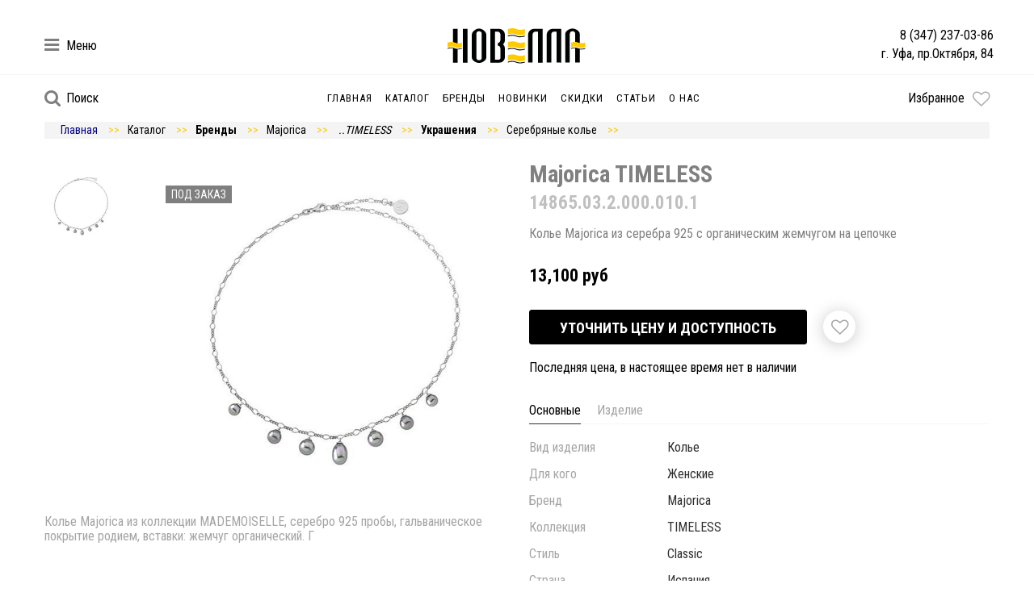

--- FILE ---
content_type: text/html; charset=utf-8
request_url: https://novella-ufa.ru/product/majorica-148650320000101
body_size: 10518
content:




<!DOCTYPE html>
<html lang="ru">
  <html prefix="og: http://ogp.me/ns#">
  <head><meta data-config="{&quot;product_id&quot;:124014992}" name="page-config" content="" /><meta data-config="{&quot;money_with_currency_format&quot;:{&quot;delimiter&quot;:&quot; &quot;,&quot;separator&quot;:&quot;.&quot;,&quot;format&quot;:&quot;%n %u&quot;,&quot;unit&quot;:&quot;руб&quot;,&quot;show_price_without_cents&quot;:0},&quot;currency_code&quot;:&quot;RUR&quot;,&quot;currency_iso_code&quot;:&quot;RUB&quot;,&quot;default_currency&quot;:{&quot;title&quot;:&quot;Российский рубль&quot;,&quot;code&quot;:&quot;RUR&quot;,&quot;rate&quot;:1.0,&quot;format_string&quot;:&quot;%n %u&quot;,&quot;unit&quot;:&quot;руб&quot;,&quot;price_separator&quot;:&quot;&quot;,&quot;is_default&quot;:true,&quot;price_delimiter&quot;:&quot;&quot;,&quot;show_price_with_delimiter&quot;:true,&quot;show_price_without_cents&quot;:false},&quot;facebook&quot;:{&quot;pixelActive&quot;:false,&quot;currency_code&quot;:&quot;RUB&quot;,&quot;use_variants&quot;:false},&quot;vk&quot;:{&quot;pixel_active&quot;:null,&quot;price_list_id&quot;:null},&quot;new_ya_metrika&quot;:false,&quot;ecommerce_data_container&quot;:&quot;dataLayer&quot;,&quot;common_js_version&quot;:null,&quot;vue_ui_version&quot;:null,&quot;feedback_captcha_enabled&quot;:&quot;1&quot;,&quot;account_id&quot;:597840,&quot;hide_items_out_of_stock&quot;:false,&quot;forbid_order_over_existing&quot;:true,&quot;minimum_items_price&quot;:null,&quot;enable_comparison&quot;:true,&quot;locale&quot;:&quot;ru&quot;,&quot;client_group&quot;:null,&quot;consent_to_personal_data&quot;:{&quot;active&quot;:false,&quot;obligatory&quot;:true,&quot;description&quot;:&quot;\u003cp\u003eНастоящим подтверждаю, что я ознакомлен и согласен с условиями \u003ca href=\&quot;/page/oferta\&quot; target=\&quot;blank\&quot;\u003eоферты и политики конфиденциальности\u003c/a\u003e.\u003c/p\u003e&quot;},&quot;recaptcha_key&quot;:&quot;6LfXhUEmAAAAAOGNQm5_a2Ach-HWlFKD3Sq7vfFj&quot;,&quot;recaptcha_key_v3&quot;:&quot;6LcZi0EmAAAAAPNov8uGBKSHCvBArp9oO15qAhXa&quot;,&quot;yandex_captcha_key&quot;:&quot;ysc1_ec1ApqrRlTZTXotpTnO8PmXe2ISPHxsd9MO3y0rye822b9d2&quot;,&quot;checkout_float_order_content_block&quot;:false,&quot;available_products_characteristics_ids&quot;:null,&quot;sber_id_app_id&quot;:&quot;5b5a3c11-72e5-4871-8649-4cdbab3ba9a4&quot;,&quot;theme_generation&quot;:2,&quot;quick_checkout_captcha_enabled&quot;:false,&quot;max_order_lines_count&quot;:500,&quot;sber_bnpl_min_amount&quot;:1000,&quot;sber_bnpl_max_amount&quot;:150000,&quot;counter_settings&quot;:{&quot;data_layer_name&quot;:&quot;dataLayer&quot;,&quot;new_counters_setup&quot;:true,&quot;add_to_cart_event&quot;:true,&quot;remove_from_cart_event&quot;:true,&quot;add_to_wishlist_event&quot;:true,&quot;purchase_event&quot;:true},&quot;site_setting&quot;:{&quot;show_cart_button&quot;:true,&quot;show_service_button&quot;:false,&quot;show_marketplace_button&quot;:false,&quot;show_quick_checkout_button&quot;:false},&quot;warehouses&quot;:[],&quot;captcha_type&quot;:&quot;google&quot;,&quot;human_readable_urls&quot;:false}" name="shop-config" content="" /><meta name='js-evnvironment' content='production' /><meta name='default-locale' content='ru' /><meta name='insales-redefined-api-methods' content="[]" /><script type="text/javascript" src="https://static.insales-cdn.com/assets/static-versioned/v3.72/static/libs/lodash/4.17.21/lodash.min.js"></script>
<!--InsalesCounter -->
<script type="text/javascript">
(function() {
  if (typeof window.__insalesCounterId !== 'undefined') {
    return;
  }

  try {
    Object.defineProperty(window, '__insalesCounterId', {
      value: 597840,
      writable: true,
      configurable: true
    });
  } catch (e) {
    console.error('InsalesCounter: Failed to define property, using fallback:', e);
    window.__insalesCounterId = 597840;
  }

  if (typeof window.__insalesCounterId === 'undefined') {
    console.error('InsalesCounter: Failed to set counter ID');
    return;
  }

  let script = document.createElement('script');
  script.async = true;
  script.src = '/javascripts/insales_counter.js?7';
  let firstScript = document.getElementsByTagName('script')[0];
  firstScript.parentNode.insertBefore(script, firstScript);
})();
</script>
<!-- /InsalesCounter -->

    <meta charset="UTF-8">
    
    <style type="text/css">
    body:after {content:url("https://pic.novella-ufa.ru/images/products/1/4951/491737943/Majorica_14865.03.2.000.010.1.jpg"); display: none;}
    </style> 
    
    <title>Серебряное колье Majorica 14865.03.2.000.010.1  купить в Уфе по лучшей цене. Оригинал</title>
<meta name="viewport" content="width=device-width, initial-scale=1, shrink-to-fit=no"/>
<meta http-equiv="x-ua-compatible" content="IE=Edge"/>

<!-- Правка 100 12.09  -->
<meta http-equiv="Cache-Control" content="max-age=7200, must-revalidate" /><meta property="og:title" content="Majorica 14865.03.2.000.010.1"/><meta property="og:image" content="https://pic.novella-ufa.ru/images/products/1/4951/491737943/Majorica_14865.03.2.000.010.1.jpg"/><meta property="og:type"  content="website"/><meta property="og:url"   content="https://novella-ufa.ru/product/majorica-148650320000101"/><meta name="description" content="Украшения Majorica (Майорика) TIMELESS в салоне Новелла, ☎ +7(347)237-03-86. Более 20 брендов!"><link rel="canonical" href="https://novella-ufa.ru/product/majorica-148650320000101"/>

<!-- <link rel="manifest" href="https://static.insales-cdn.com/assets/1/5863/1922791/1768911706/yandex-manifest1.json"> -->

<link rel="apple-touch-icon" sizes="180x180" href="https://static.insales-cdn.com/assets/1/5863/1922791/1768911706/apple-touch-icon.png">
<link rel="icon" sizes="120x120" href="https://pic.novella-ufa.ru/files/1/2283/18245867/original/favicon120.png" type="image/png">
<link rel="icon" type="image/png" sizes="32x32" href="https://static.insales-cdn.com/assets/1/5863/1922791/1768911706/favicon-32x32.png">
<link rel="icon" type="image/png" sizes="16x16" href="https://static.insales-cdn.com/assets/1/5863/1922791/1768911706/favicon-16x16.png">
<link rel="manifest" href="https://static.insales-cdn.com/assets/1/5863/1922791/1768911706/manifest.json">
<link rel="mask-icon" href="https://static.insales-cdn.com/assets/1/5863/1922791/1768911706/safari-pinned-tab.svg" color="#5bbad5">
<meta name="apple-mobile-web-app-title" content="Novella">
<meta name="application-name" content="Novella">
<meta name="theme-color" content="#ffffff">

<!-- Google Search Console Ivan S. -->
<meta name="google-site-verification" content="a7TskCInCkc3KaVbHlyN9Mazy2lUE1JLo9g-Fs2b5os" />
<!-- Yandex Webmaster Ivan S. -->
<meta name="yandex-verification" content="44855016d8c26d84" />

    <meta name="google-site-verification" content="9G_Oo2rSjqrLcK9VqI88BDLKHpMaYaAv7Q2EUlmRRfw" />


  <meta name='product-id' content='124014992' />
</head>
  <body class="tpl-product">
    


    <div id="app" style="display:none">
      
      <button class="up-button" :class="{'active':showUpButton}" @click="scrollToTop"></button>
      

<script >



  var _tmr = _tmr || [];
  _tmr.push({
    type: 'itemView',
    productid: '124014992',
    pagetype: 'product', totalvalue: '13100.0',
    list: '1'
  });



</script>

      <input type="checkbox" hidden id="mobile-menu-toggle" />


<div itemscope itemtype="http://schema.org/Organization">
<meta itemprop="name" content="Часовой салон Новелла"/>
<meta itemprop="address" content="Уфа, пр.Октября, 84"/>  
<meta itemprop="telephone" content="+7(347)237-03-86"/> 
<meta itemprop="email" content="novella@ufanet.ru"/> 
<link itemprop="image" href="https://static.insales-cdn.com/assets/1/5863/1922791/1768911706/Novella33.jpg" />  
<link itemprop="url" href="https://novella-ufa.ru"/>    
<img itemprop="logo" content="https://static.insales-cdn.com/assets/1/5863/1922791/1768911706/logo.png" />
</div>

<div class="mobile-menu-block">
    <div class="header">
        <label for="mobile-menu-toggle" class="close mobile-menu-toggle"></label>
        <div class="phones">
          
<a href="tel:83472370386">8 (347) 237-03-86</a>




        </div>
    </div>
    <div class="section address">
      г. Уфа, пр.Октября, 84
    </div>
    <ul class="mobile-menu">
        
        <li class="">
            <a href="/">Главная</a>
        <li>
        
        <li class="">
            <a href="/collection/all">Каталог</a>
        <li>
        
        <li class="">
            <a href="/collection/brands">Бренды</a>
        <li>
        
        <li class="">
            <a href="/collection/new?only_available=true">Новинки</a>
        <li>
        
        <li class="">
            <a href="/collection/sale?only_available=true">Скидки</a>
        <li>
        
        <li class="">
            <a href="/blogs/news">Статьи</a>
        <li>
        
        <li class="">
            <a href="/page/about-us">О нас</a>
        <li>
        
    </ul>
</div>

<header>
    <section class="bottom">
        <label class="mobile-menu-toggle" for="mobile-menu-toggle"></label>
        <label for="search-toggle" class="search mobile">
          <i class="fa fa-lg fa-search"></i>
        </label>
        <!--noindex-->
        <a href="/page/wishlist" class="toggle favorites mobile" :data-count="favoritesCount">
          <i class="fa fa-lg fa-heart-o"></i>
        </a>
        <!--/noindex-->
        <a href="/"  class="logo-mobile"></a>
        <div class="logo-block">
          <div class="container">
            <div class="center-align">
              <a href="/" class="logo"></a> 
            </div>

            <div class="burger-button">
              <!--noindex-->
              <label for="burger-toggle" class="toggle other">
                <i class="fa fa-lg fa-bars"></i>
                <span>Меню</span>
              </label>

              <!--/noindex-->
            </div>
            <div class="header-contacts">
              <div class="phone">
                <a href="tel:83472370386
">
                  8 (347) 237-03-86
                </a>
              </div>
              
              <div class="adress">г. Уфа, пр.Октября, 84</div>
              
            </div>
          </div>
        </div>
        <div class="sm-block">
          <div class="container">
            <div class="col-md-12 menu-col">
              <div class="row menu-block">
                <!--noindex-->
                <label for="search-toggle" class="toggle search">
                  <i class="fa fa-lg fa-search"></i>
                  <span>Поиск</span>
                </label>
                <!--/noindex-->
                <ul class="menu menu-left">
                  
                  
                  
                  <li class=" 
                  
                   toggle-submenu" data-submenu="dropdown-">
                    <a href="/">Главная</a>
                  <li>
                    
                  
                  
                  <li class=" 
                  
                   toggle-submenu" data-submenu="dropdown-collection-all">
                    <a href="/collection/all">Каталог</a>
                  <li>
                    
                  
                  
                  <li class=" 
                  
                   toggle-submenu" data-submenu="dropdown-collection-brands">
                    <a href="/collection/brands">Бренды</a>
                  <li>
                    
                  
                  
                  <li class=" 
                  
                   toggle-submenu" data-submenu="dropdown-collection-new?only_available=true">
                    <a href="/collection/new?only_available=true">Новинки</a>
                  <li>
                    
                  
                  
                  <li class=" 
                  
                   toggle-submenu" data-submenu="dropdown-collection-sale?only_available=true">
                    <a href="/collection/sale?only_available=true">Скидки</a>
                  <li>
                    
                  
                  
                  <li class=" 
                  
                   toggle-submenu" data-submenu="dropdown-blogs-news">
                    <a href="/blogs/news">Статьи</a>
                  <li>
                    
                  
                  
                  <li class=" 
                  
                   toggle-submenu" data-submenu="dropdown-page-about-us">
                    <a href="/page/about-us">О нас</a>
                  <li>
                    
                </ul>
                <!--noindex-->
                <a href="/page/wishlist" class="toggle favorites" :data-count="favoritesCount">
                  <span>Избранное</span>
                  <i class="fa fa-lg fa-heart-o"></i>
                </a>
                <!--/noindex-->
              </div>
            </div>
          </div> 
        </div>  

        
        

        
        <div class="submenu" data-submenu="dropdown-collection-brands">
            <div class="container">
                

<div class="columns columns-5 dropdown-brands"><div class="item" data-letter="B">
    <a href="/collection/breitling">Breitling</a>
  </div><div class="item" data-letter="C">
    <a href="/collection/certina">Certina</a><a href="/collection/carrera-y-carrera">Carrera y Carrera</a>
  </div><div class="item" data-letter="D">
    <a href="/collection/damiani">Damiani</a><a href="/collection/dupont">Dupont</a>
  </div><div class="item" data-letter="F">
    <a href="/collection/frederique-constant">Frederique Constant</a>
  </div><div class="item" data-letter="J">
    <a href="/collection/jaguar">Jaguar</a><a href="/collection/jaquet-droz">Jaquet Droz</a>
  </div><div class="item" data-letter="K">
    <a href="/collection/korloff">Korloff</a>
  </div><div class="item" data-letter="L">
    <a href="/collection/longines">Longines</a>
  </div><div class="item" data-letter="M">
    <a href="/collection/montblanc">Montblanc</a><a href="/collection/majorica">Majorica</a><a href="/collection/montegrappa">Montegrappa</a><a href="/collection/maurice-lacroix">Maurice Lacroix</a>
  </div><div class="item" data-letter="N">
    <a href="/collection/nanis">Nanis</a>
  </div><div class="item" data-letter="O">
    <a href="/collection/omega">Omega</a><a href="/collection/oris">Oris</a>
  </div><div class="item" data-letter="P">
    <a href="/collection/pesavento">Pesavento</a><a href="/collection/piaget">Piaget</a>
  </div><div class="item" data-letter="R">
    <a href="/collection/rado">Rado</a><a href="/collection/rapport">Rapport</a>
  </div><div class="item" data-letter="S">
    <a href="/collection/seiko">Seiko</a>
  </div><div class="item" data-letter="U">
    <a href="/collection/ulysse-nardin">Ulysse Nardin</a>
  </div><div class="item" data-letter="Z">
    <a href="/collection/zenith">Zenith</a>
  </div></div>



            </div>
        </div>

        
        <input type="checkbox" id="search-toggle" hidden />
        <!--noindex-->
        <div class="search-block">
            <form action="/collection/all">
                <input name="q" type="search" autocomplete="off" placeholder="Введите название или артикул"  />
                <button class="search-submit">Поиск</button>
            </form>
          <!--/noindex-->
        </div>
    </section>
    <input type="checkbox" id="burger-toggle" hidden />
    <div class="burger-menu">
        <div class="burger-menu-block">
            <label for="burger-toggle" class="burger-close"></label>
            <ul class="menu">
                
                <li>
                    <a href="/collection/all">Каталог</a>
                </li>
                
                <li>
                    <a href="/collection/brands">Бренды</a>
                </li>
                
                <li>
                    <a href="/collection/new?only_available=true">Новинки</a>
                </li>
                
                <li>
                    <a href="/collection/sale?only_available=true">Скидки</a>
                </li>
                
                <li>
                    <a href="/blogs/news">Статьи</a>
                </li>
                
                <li>
                    <a href="/page/about-us">О нас</a>
                </li>
                
            </ul>
        </div>
        <label class="close-block" for="burger-toggle"></label>
    </div>
<!-- <font color="Silver"><marquee scrollamount="2" bgcolor="#F5F5F5">Вас и Ваших близких поздравляем с Новым Годом! За подарками для всех ждем Вас в салоне "Новелла" !   У нас всегда свободная парковка и вкусный кофе!  </marquee></font>  -->

</header>
<!--noindex-->
<!--<a href="/page/compare" style="display: none" class="compared-count" :data-count="comparedCount" v-show="comparedCount && comparedCount > 0">
  Сравнение:
</a>-->
<!--/noindex-->

      <div class="content">
    <div class="container">
        


<ul itemscope itemtype="https://schema.org/BreadcrumbList">
<ul class="breadcrumbs">

    <li itemprop="itemListElement" itemscope itemtype="https://schema.org/ListItem">
        <a href="https://novella-ufa.ru" title="Главная" itemprop="item">
            <span itemprop="name"><font color="Navy" >Главная</font></span>
            <meta itemprop="position" content="0">
        </a></li><li itemprop="itemListElement" itemscope itemtype="https://schema.org/ListItem">
        <a href="/collection/all" title="Каталог" itemprop="item">
            <span itemprop="name">Каталог</span>
            <meta itemprop="position" content="1">
        </a></li><li itemprop="itemListElement" itemscope itemtype="https://schema.org/ListItem">
            <a href="/collection/brands" title="Бренды" itemprop="item">
            <span itemprop="name"><b>Бренды</b></span>
            <meta itemprop="position" content="2">
        </a></li><li itemprop="itemListElement" itemscope itemtype="https://schema.org/ListItem">
            <a href="/collection/majorica" title="Majorica" itemprop="item">
            <span itemprop="name">Majorica</span>
            <meta itemprop="position" content="3">
        </a></li>
             <li itemprop="itemListElement" itemscope itemtype="https://schema.org/ListItem">
            <a href="/collection/majorica-timeless" title="Majorica TIMELESS" itemprop="item">
            <span itemprop="name"><i>..TIMELESS</i></span>
            <meta itemprop="position" content="4">
        </a></li><li itemprop="itemListElement" itemscope itemtype="https://schema.org/ListItem">
            <a href="/collection/jeweler" title="Украшения" itemprop="item">
            <span itemprop="name"><b>Украшения</b></span>
            <meta itemprop="position" content="2">
        </a></li><li itemprop="itemListElement" itemscope itemtype="https://schema.org/ListItem">
            <a href="/collection/serebryanye-kolie" title="Серебряные колье" itemprop="item">
            <span itemprop="name">Серебряные колье</span>
            <meta itemprop="position" content="3">
        </a></li>
<script>
     if (document.referrer) { 
        var Nazad=`<li>  <button onclick="window.history.go(-1)" style="cursor: pointer" ><font size="2" color="Navy" >Вернуться назад</font></button>`;
   document.write (Nazad);   
        } ;
   </script>
  <br></ul>
    </div>
    
    <!----><!--   20.01.26 -->


<div itemtype="https://schema.org/Product" itemscope>
  
        <meta itemprop="name" content="Majorica 14865.03.2.000.010.1"/> 
        <link itemprop="image" href="https://pic.novella-ufa.ru/images/products/1/4951/491737943/Majorica_14865.03.2.000.010.1.jpg" />
        <meta itemprop="description" content="Колье Majorica из коллекции MADEMOISELLE, серебро 925 пробы, гальваническое покрытие родием, вставки: жемчуг органический. Г"/> 
        <div itemprop="offers" itemtype="https://schema.org/Offer" itemscope>
        <link itemprop="url" href="https://novella-ufa.ru/product/majorica-148650320000101" />
        
        <link itemprop="availability" href="https://schema.org/OutOfStock">
          
        <meta itemprop="priceCurrency" content="RUB" />
        <meta itemprop="itemCondition" content="https://schema.org/UsedCondition" />
        <meta itemprop="price" content="13100.0" />
        <meta itemprop="priceValidUntil" content="2029-12-31" />
      </div>
      <div itemprop="aggregateRating" itemtype="https://schema.org/AggregateRating" itemscope>
        <meta itemprop="reviewCount" content="89" /> 
        <meta itemprop="ratingValue" content="4" />
      </div>
      <meta itemprop="sku" content=" 14865.03.2.000.010.1" />
      <meta itemprop="mpn" content=" 14865.03.2.000.010.1" />
      <div itemprop="brand" itemtype="https://schema.org/Brand" itemscope>
        <meta itemprop="name" content="Majorica" />
      </div>
</div>  

<div class="product-card-buy">
  <div  class="container product ">
    <input type='checkbox' class='popup-checkbox' id='product-popup' hidden />
    <div class='popup'>
      <div class='popup-content'>
        <label for='product-popup' class='close'></label>
        <div class="inner"></div>
      </div>
    </div><br> 
    <div class="row">
      <div class="col-md-6">
        <!-- 8888 -->
        <body>
        <div style=" height: 420px;  margin:left;"><script>
 
  
  
  var productImages = [];
  
  productImages.push({
    id: "1",
    img: "https://pic.novella-ufa.ru/images/products/1/4951/491737943/Majorica_14865.03.2.000.010.1.jpg",
    imgLarge: "https://pic.novella-ufa.ru/images/products/1/4951/491737943/Majorica_14865.03.2.000.010.1.jpg",
    thumbnail: "https://pic.novella-ufa.ru/images/products/1/4951/491737943/compact_Majorica_14865.03.2.000.010.1.jpg",
    title: "Majorica 14865.03.2.000.010.1-1"
  });
  
        <!-- Упаковка -->
  
  

  
                                  <!-- end second for -->
  
  <!-- ## Упаковка ## -->

  let videoId = "",
    url3d = "";

  
  
</script>

<product-gallery
  :images="productImages"
  product-sku=""
  :video-id="videoId"
  :url3d="url3d">
  <template slot="labels"><span>Под заказ</span></template>
</product-gallery>
</div> 
        </body><div  class="product-description">Колье Majorica из коллекции MADEMOISELLE, серебро 925 пробы, гальваническое покрытие родием, вставки: жемчуг органический. Г
</div>
      </div>
      <div class="col-md-6">
        
        <h1 class="product-name"><span style="color:gray;">
Majorica TIMELESS 
</span><br><small><span style="color:silver;"> 14865.03.2.000.010.1</span></small></h1>
        
        
        <h2 style="color:gray; font-size: 16px; font-weight:normal; line-height:1.2 ">Колье Majorica из серебра 925 с органическим жемчугом на цепочке</h2>  
       
      
       <!-- 8888  -->



<script>
  var stockStores = {'novella_ufa.novella_ufa': {
      name: 'Салон "Новелла", Уфа',
        delivery: '1 день'
    },'tbntime.tbntimemoskva': {
      name: 'Центральный склад дистрибьютора',
        delivery: '3-5 дней'
    },};
  var variants = [{"variant":{"id":211441858,"title":"40-45 см","product_id":124014992,"sku":"8800021","barcode":"Majorica 14865.03.2.000.010.1","dimensions":null,"available":false,"image_ids":[],"image_id":null,"weight":null,"created_at":"2018-12-07T19:34:25.000+05:00","updated_at":"2026-01-20T17:32:43.000+05:00","quantity":0,"cost_price":"4995.0","cost_price_in_site_currency":"4995.0","price_in_site_currency":"13100.0","base_price":"13100.0","old_price":"0.0","price":"13100.0","base_price_in_site_currency":"13100.0","old_price_in_site_currency":"0.0","prices":[],"prices_in_site_currency":[],"variant_field_values":[],"option_values":[{"id":11331452,"option_name_id":1387410,"position":78,"title":"40-45 см","image_url":null,"permalink":null}]},"account":{"id":597840,"blocked":false,"city":"","contact_phone":"+79170412606","country":"","sms_notification_phone":"","enable_cart_discounts":false,"enable_client_discounts":false,"enable_group_discounts":true,"enable_order_discounts":false,"subdomain":"novella-ufa","notification_email":"k_rublev@mercury-lakor.com, novella@ufanet.ru","organization":null,"hide_items_out_of_stock":false,"state":"","inviter_id":null,"paid_till":"2026-04-30","created_at":"2018-11-12T15:33:39.000+05:00","registration_type_id":0,"default_vat":-1,"email":"novella@ufanet.ru","icq":null,"phone":"+7(347)237-03-86","title":"Часовой салон Новелла","minimum_items_price":null,"stock_currency_exchange_rate":1.0,"client_cookies_whitelist":"","main_host":"novella-ufa.ru","main_host_protocol":"https","next_order_number":1000,"time_zone":"Ekaterinburg","owner":{"id":675272,"name":"Константин Рублев","email":"k_rublev@mercury-lakor.com","created_at":"2018-12-27T14:29:08.000+05:00"}},"collections_or_parent":[{"variants":[{"id":211441858,"title":"40-45 см","product_id":124014992,"sku":"8800021","barcode":"Majorica 14865.03.2.000.010.1","dimensions":null,"available":false,"image_ids":[],"image_id":null,"weight":null,"created_at":"2018-12-07T19:34:25.000+05:00","updated_at":"2026-01-20T17:32:43.000+05:00","quantity":0,"cost_price":"4995.0","cost_price_in_site_currency":"4995.0","price_in_site_currency":"13100.0","base_price":"13100.0","old_price":"0.0","price":"13100.0","base_price_in_site_currency":"13100.0","old_price_in_site_currency":"0.0","prices":[],"prices_in_site_currency":[],"variant_field_values":[],"option_values":[{"id":11331452,"option_name_id":1387410,"position":78,"title":"40-45 см","image_url":null,"permalink":null}]}]}]}];
  if (variants) {
    variants = variants.map(variant => variant.variant);
  }

  /** Fill product specifications **/
  var specifications = [];var characteristics = [];characteristics.push({
    title: "Вид изделия",
    value: "Колье"
  });characteristics.push({
    title: "Для кого",
    value: "Женские"
  });characteristics.push({
    title: "Бренд",
    value: "Majorica"
  });characteristics.push({
    title: "Коллекция",
    value: "TIMELESS"
  });characteristics.push({
    title: "Стиль",
    value: "Classic"
  });characteristics.push({
    title: "Страна",
    value: "Испания"
  });if(characteristics.length > 0) {
    specifications.push({title: "Основные", characteristics: characteristics });
  }var characteristics = [];if(characteristics.length > 0) {
    specifications.push({title: "Механизм", characteristics: characteristics });
  }var characteristics = [];if(characteristics.length > 0) {
    specifications.push({title: "Корпус", characteristics: characteristics });
  }var characteristics = [];if(characteristics.length > 0) {
    specifications.push({title: "Ремешок", characteristics: characteristics });
  }var characteristics = [];characteristics.push({
    title: "Материал",
    value: "Серебро 925"
  });characteristics.push({
    title: "Вставка",
    value: "Органический жемчуг"
  });characteristics.push({
    title: "Диаметр жемчуга",
    value: "6-9 мм"
  });characteristics.push({
    title: "Цвет жемчуга",
    value: "Серый"
  });characteristics.push({
    title: "Форма жемчуга",
    value: "Круглый"
  });characteristics.push({
    title: "Форма жемчуга",
    value: "Капля"
  });characteristics.push({
    title: "Цепочка/шнурок",
    value: "Цепочка"
  });characteristics.push({
    title: "Материал покрытия",
    value: "Родий"
  });if(characteristics.length > 0) {
    specifications.push({title: "Изделие", characteristics: characteristics });
  }var product = {
    id: "124014992",
    title: "Majorica 14865.03.2.000.010.1",
    url: "/product/majorica-148650320000101",
    brand: "Majorica",
    variants: variants,
    available: false,
    status: "",
    specifications: specifications
  };var messages = {
    unavailableText: "Последняя цена, в настоящее время нет в наличии"
  };
</script>

<script>
  //Сверяем список брендов из блока product-settings и бренд товара. Если находим совпадение, присваиваем переменной excludedComponents значение ['form'].
  //В компоненте ProductView срабтывает логика скрытия кнопки покупки на страничке товара, если перменная excludedComponents содержит "form".
  let excludedComponents = [];
  let hiddenBrandsList = '';
  let brandLowerCased = product.brand && product.brand.toLowerCase();
  if(hiddenBrandsList && hiddenBrandsList.length && brandLowerCased) {
    let hiddenBrandsArray = hiddenBrandsList.split(',');
    let hiddenBrandsArrayLowerCased = hiddenBrandsArray.map(item => item.toLocaleLowerCase() );
    let buttonToHide = hiddenBrandsArrayLowerCased.some(item => item.includes(brandLowerCased));
    buttonToHide ? excludedComponents.push("form") : '';
  };
</script>
<product-view
  :product="product"
  stock-domain="api.tradetime.pro"
  :stock-stores="stockStores"
  :messages="messages"
  :excluded-components="excludedComponents"
  :disable-buy-button="false"
  button-buy="Забрать в магазине"
  button-notify="Уточнить цену и доступность"
  popup-title-notify="Заказать товар: "
  disable-stock disable-cart hide-free-shipping-text hide-unavailable-variants>

</product-view>
<div class="product-manual-wrapper"></div>
</div>
    </div>
    <hr color="Silver" size="1"><div class="row">
      <div class="col-sm-12">
        <div class="same-products">
          <div class="same-products-header">
            <h2> <center> <span style="color:gray;"> <small>В наличии из коллекции Majorica TIMELESS</small> </span>  </center> </h2> <br>

          </div><ul class="catalog-list row"><li class="col-sm-6 col-md-3">

<div class="catalog-item">
  <div class="labels"><span class="novinka">Новинка</span></div>
  <button class="favorites"
          :class="{active: isFavorite('449685871')}"
          @click="toggleFavorite('449685871');"
          data-text="Сохранить"
          data-text-active="В избранном">
    <i class="fa fa-lg fa-heart-o"></i>
    <i class="fa fa-lg fa-heart"></i>
  </button>
  </button><a href="/product/majorica-14733032e000001">

    
    <picture>
      <source srcset="https://pic.novella-ufa.ru/r/uw6SskY7Shw/rs:fit:240:240:1/plain/images/products/1/5947/894949179/medium_Majorica_14733.03.2.E00.000.1.jpg@webp" type="image/webp">
      <img class="product-img" src="https://pic.novella-ufa.ru/images/products/1/5947/894949179/medium_Majorica_14733.03.2.E00.000.1.jpg" alt="Majorica 14733.03.2.E00.000.1"  loading="lazy">
     </picture><div class="product-price">17 200 руб
</div>
<div class="product-sku"> 14733.03.2.E00.000.1</div>
    <div class="product-title">
Majorica TIMELESS 
</div>    
    <div class="product-category"></div>
  </a>
</div></li><li class="col-sm-6 col-md-3">

<div class="catalog-item">
  <div class="labels"><span class="novinka">Новинка</span></div>
  <button class="favorites"
          :class="{active: isFavorite('484280890')}"
          @click="toggleFavorite('484280890');"
          data-text="Сохранить"
          data-text-active="В избранном">
    <i class="fa fa-lg fa-heart-o"></i>
    <i class="fa fa-lg fa-heart"></i>
  </button>
  </button><a href="/product/majorica-14994522e000001">

    
    <picture>
      <source srcset="https://pic.novella-ufa.ru/r/J-RAIYYmHtU/rs:fit:240:240:1/plain/images/products/1/8145/986185681/medium_Majorica_14994.52.2.E00.000.1.jpg@webp" type="image/webp">
      <img class="product-img" src="https://pic.novella-ufa.ru/images/products/1/8145/986185681/medium_Majorica_14994.52.2.E00.000.1.jpg" alt="Majorica 14994.52.2.E00.000.1"  loading="lazy">
     </picture><div class="product-price">16 500 руб
</div>
<div class="product-sku"> 14994.52.2.E00.000.1</div>
    <div class="product-title">
Majorica TIMELESS 
</div>    
    <div class="product-category"></div>
  </a>
</div></li><li class="col-sm-6 col-md-3">

<div class="catalog-item">
  <div class="labels"></div>
  <button class="favorites"
          :class="{active: isFavorite('124014624')}"
          @click="toggleFavorite('124014624');"
          data-text="Сохранить"
          data-text-active="В избранном">
    <i class="fa fa-lg fa-heart-o"></i>
    <i class="fa fa-lg fa-heart"></i>
  </button>
  </button><a href="/product/majorica-128500120000101">

    
    <picture>
      <source srcset="https://pic.novella-ufa.ru/r/Rw8sUgXA9Zs/rs:fit:240:240:1/plain/images/products/1/4028/491737020/medium_Majorica_12850.01.2.000.010.1.jpg@webp" type="image/webp">
      <img class="product-img" src="https://pic.novella-ufa.ru/images/products/1/4028/491737020/medium_Majorica_12850.01.2.000.010.1.jpg" alt="Majorica 12850.01.2.000.010.1"  loading="lazy">
     </picture><div class="product-price">15 000 руб
</div>
<div class="product-sku"> 12850.01.2.000.010.1</div>
    <div class="product-title">
Majorica TIMELESS 
</div>    
    <div class="product-category"></div>
  </a>
</div></li><li class="col-sm-6 col-md-3">

<div class="catalog-item">
  <div class="labels"></div>
  <button class="favorites"
          :class="{active: isFavorite('124014964')}"
          @click="toggleFavorite('124014964');"
          data-text="Сохранить"
          data-text-active="В избранном">
    <i class="fa fa-lg fa-heart-o"></i>
    <i class="fa fa-lg fa-heart"></i>
  </button>
  </button><a href="/product/majorica-147330120000101">

    
    <picture>
      <source srcset="https://pic.novella-ufa.ru/r/ZMyjydGDxmE/rs:fit:240:240:1/plain/images/products/1/1065/491758633/medium_Majorica_14733.01.2.000.010.1.jpg@webp" type="image/webp">
      <img class="product-img" src="https://pic.novella-ufa.ru/images/products/1/1065/491758633/medium_Majorica_14733.01.2.000.010.1.jpg" alt="Majorica 14733.01.2.000.010.1"  loading="lazy">
     </picture><div class="product-price">17 200 руб
</div>
<div class="product-sku"> 14733.01.2.000.010.1</div>
    <div class="product-title">
Majorica TIMELESS 
</div>    
    <div class="product-category"></div>
  </a>
</div></li></ul>

<div class="same-products-button">
            <a href="/collection/majorica-timeless" class="btn primary inline">Вся коллекция</a>
          </div>
        </div>
      </div>
    </div></div>
</div>

    
    <div class="container">
        
    </div>
    
</div>

      
<footer>
  <!-- Правка оценка яндекса -->
  

    <section id="footer-contact">
        <div class="container clearfix">
          <div class="row">
            <div class="col-md-6">
              <ul class="footer-menu">
                
                <li class="">
                  <a href="/collection/all">Каталог</a>
                <li>
                  
                <li class="">
                  <a href="/collection/brands">Бренды</a>
                <li>
                  
                <li class="">
                  <a href="/collection/sale?only_available=true">Скидки</a>
                <li>
                  
              </ul>
              <ul class="footer-menu">
                
                <li class="">
                  <a href="/blogs/news">Статьи</a>
                <li>
                  
                <li class="">
                  <a href="/page/about-us">О нас</a>
                <li>
                  
                <li class="">
                  <a href="/page/contacts">Контакты</a>
                <li>
                  
              </ul>
              <ul class="footer-menu">
                
              </ul>
            </div>
            <div class="col-md-6">
              <div class="contact-info">
                <div class="row">
                  <div class="col-md-6">
                    <div class="phones">
                      
                      <a href="tel:83472370386">8 (347) 237-03-86</a>
                      
                      
                    </div>
                    
                    <a href="mailto:novella@ufanet.ru" class="email">novella@ufanet.ru</a>
                    
                    
                  </div>
                  <div class="col-md-6">
                    <div class="adress">
                      
                    </div>
                  </div>
                </div>
              </div>
            </div>
          </div> <!-- .row -->
        </div> <!-- .container -->
    </section>

    
</footer>

      
<link rel="stylesheet" href="https://cdnjs.cloudflare.com/ajax/libs/font-awesome/4.7.0/css/font-awesome.min.css"/> 

<link rel="stylesheet" href="https://static.insales-cdn.com/assets/1/5863/1922791/1768911706/app1.css"/>
<link rel="stylesheet" href="https://static.insales-cdn.com/assets/1/5863/1922791/1768911706/base.min.css"/>
<link rel="stylesheet" href="https://static.insales-cdn.com/assets/1/5863/1922791/1768911706/styles.css"/>
<script type="text/javascript" src="https://code.jquery.com/jquery-2.2.0.min.js"></script>
<script src="https://static.insales-cdn.com/assets/1/5863/1922791/1768911706/lazy_background.js" charset="utf-8"></script>


      <script>
        $('#app').show();
      </script>
      <script src="https://static.insales-cdn.com/assets/1/5863/1922791/1768911706/webpack.runtime.js"></script>
      <script src="https://static.insales-cdn.com/assets/1/5863/1922791/1768911706/vendor.js"></script>
      <script src="https://static.insales-cdn.com/assets/1/5863/1922791/1768911706/app.js" defer></script>
      
      <script src="https://cdnjs.cloudflare.com/ajax/libs/Swiper/4.0.7/js/swiper.min.js"></script>
      <script>
$( document ).ready(function() {
  // колбек добавления рекапчи в форму автоматически
window.recaptchaCallbackInsalesCommon = function () {
  var key = $('[name="shop-config"]').data('config').recaptcha_key;
  var recaptchaVerify = function (response) {
    $('[name="g-recaptcha-response"]').html(response);
  };

  // селектор формы на странице обратной связи.
  var nativeForm = '[action="/client_account/feedback.json"]';

  // Добавляем блок js-recaptcha-field в формы feedback автоматически
  $(nativeForm).each(function(index, el) {
    var recapchaNative = $(el).find('.js-recaptcha-field, [name="g-recaptcha-response"]');
    if (recapchaNative.length == 0) {
      $(el).append($('<div/>', {
        class: 'js-recaptcha-field'
      }))
    }
  });

  // добавляем к блокам с классом js-recaptcha-field рекапчу
  $('.js-recaptcha-field').each(function(index, el) {
    if ($(window).width() < 360) {
      $(el).attr('data-size', 'compact').data('size', 'compact');
    }
    grecaptchaWidget = grecaptcha.render($(el).get(0), {
      sitekey: key,
      callback: recaptchaVerify
    });
    window = { grecaptchaWidget: grecaptchaWidget };
  });
}

function scriptLoader (src) {
  var testDouble = document.querySelector('script[src="'+src+'"]');
  if (!testDouble) {
    var script_tag = document.createElement('script');
    script_tag.setAttribute('src', src);
    script_tag.setAttribute('async', '');
    script_tag.setAttribute('defer', '');
    document.body.insertAdjacentElement('afterend', script_tag);
  }
}

  // window load и setTimeout, чтобы скрипт рекапчи не блокировал загрузку сайта
  window.addEventListener('load', function() {
    var shopConfig = $('[name="shop-config"]').data('config');
    window.recaptcha = 'noload';
    if (shopConfig.feedback_captcha_enabled) {
      $(document).click(function() {      
        if (window.recaptcha == 'noload'){
          scriptLoader('https://www.google.com/recaptcha/api.js?onload=recaptchaCallbackInsalesCommon&hl=' + shopConfig.locale + '&render=explicit');
          window.recaptcha = 'load';     
        }
      });
    }
  });
});
</script>

      
    </div>
  </body>
</html>
